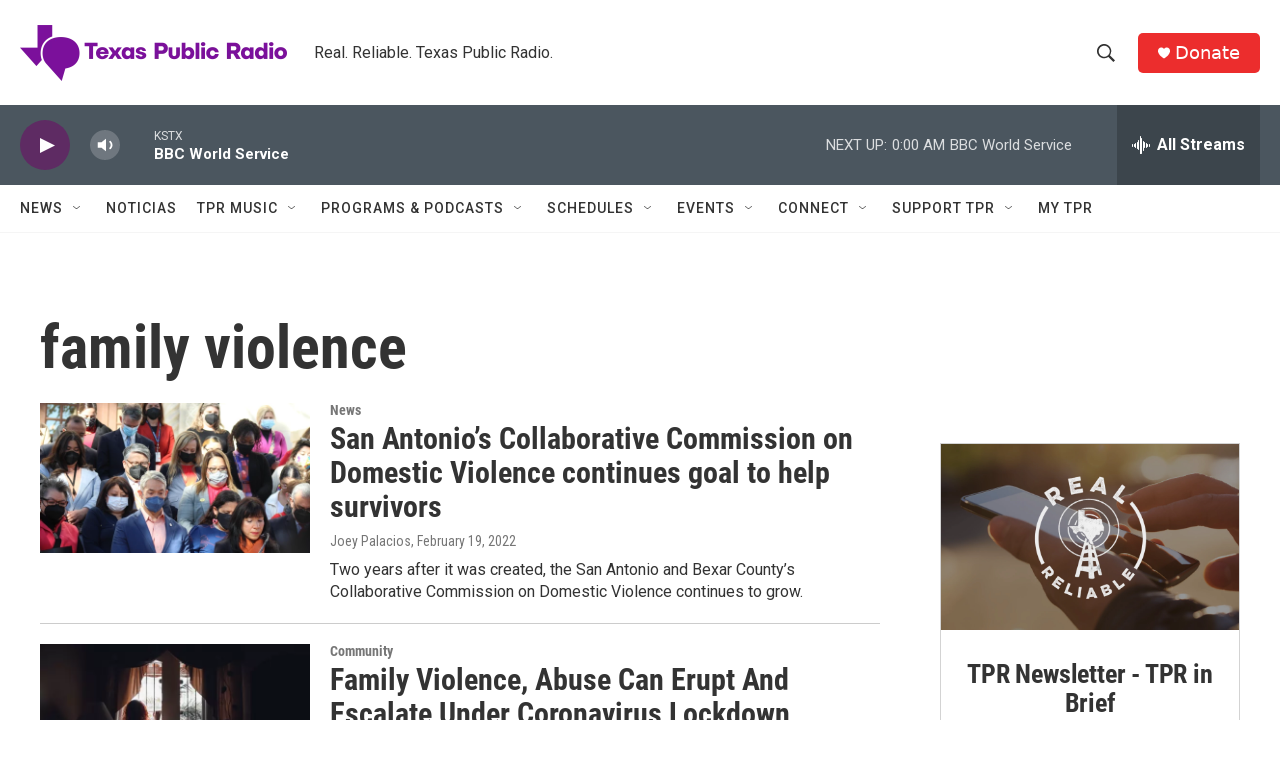

--- FILE ---
content_type: text/html; charset=utf-8
request_url: https://www.google.com/recaptcha/api2/aframe
body_size: 267
content:
<!DOCTYPE HTML><html><head><meta http-equiv="content-type" content="text/html; charset=UTF-8"></head><body><script nonce="XEa7Zcc7wxHx5FKTyPb4zw">/** Anti-fraud and anti-abuse applications only. See google.com/recaptcha */ try{var clients={'sodar':'https://pagead2.googlesyndication.com/pagead/sodar?'};window.addEventListener("message",function(a){try{if(a.source===window.parent){var b=JSON.parse(a.data);var c=clients[b['id']];if(c){var d=document.createElement('img');d.src=c+b['params']+'&rc='+(localStorage.getItem("rc::a")?sessionStorage.getItem("rc::b"):"");window.document.body.appendChild(d);sessionStorage.setItem("rc::e",parseInt(sessionStorage.getItem("rc::e")||0)+1);localStorage.setItem("rc::h",'1762575607279');}}}catch(b){}});window.parent.postMessage("_grecaptcha_ready", "*");}catch(b){}</script></body></html>